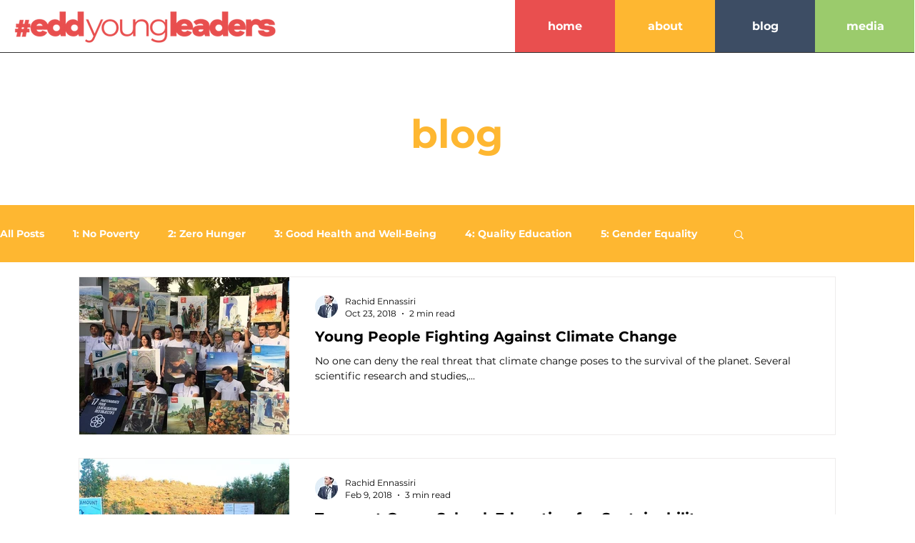

--- FILE ---
content_type: text/css; charset=utf-8
request_url: https://www.eddyoungleaders.org/_serverless/pro-gallery-css-v4-server/layoutCss?ver=2&id=pro-blog&items=0_763_567%7C0_960_498&container=387_1060_476_720&options=gallerySizeType:px%7CgallerySizePx:1060%7CimageMargin:32%7CisRTL:false%7CtextBoxWidthPercent:70%7CcalculateTextBoxWidthMode:PERCENT%7CgalleryLayout:2%7CtitlePlacement:SHOW_ON_THE_RIGHT%7CnumberOfImagesPerRow:1%7CgridStyle:1%7CcubeRatio:1.3333333333333333
body_size: -204
content:
#pro-gallery-pro-blog [data-hook="item-container"][data-idx="0"].gallery-item-container{opacity: 1 !important;display: block !important;transition: opacity .2s ease !important;top: 0px !important;left: 0px !important;right: auto !important;height: 222px !important;width: 1060px !important;} #pro-gallery-pro-blog [data-hook="item-container"][data-idx="0"] .gallery-item-common-info-outer{height: 100% !important;} #pro-gallery-pro-blog [data-hook="item-container"][data-idx="0"] .gallery-item-common-info{height: 100% !important;width: 764px !important;} #pro-gallery-pro-blog [data-hook="item-container"][data-idx="0"] .gallery-item-wrapper{width: 296px !important;height: 222px !important;margin: 0 !important;} #pro-gallery-pro-blog [data-hook="item-container"][data-idx="0"] .gallery-item-content{width: 296px !important;height: 222px !important;margin: 0px 0px !important;opacity: 1 !important;} #pro-gallery-pro-blog [data-hook="item-container"][data-idx="0"] .gallery-item-hover{width: 296px !important;height: 222px !important;opacity: 1 !important;} #pro-gallery-pro-blog [data-hook="item-container"][data-idx="0"] .item-hover-flex-container{width: 296px !important;height: 222px !important;margin: 0px 0px !important;opacity: 1 !important;} #pro-gallery-pro-blog [data-hook="item-container"][data-idx="0"] .gallery-item-wrapper img{width: 100% !important;height: 100% !important;opacity: 1 !important;} #pro-gallery-pro-blog [data-hook="item-container"][data-idx="1"].gallery-item-container{opacity: 1 !important;display: block !important;transition: opacity .2s ease !important;top: 254px !important;left: 0px !important;right: auto !important;height: 222px !important;width: 1060px !important;} #pro-gallery-pro-blog [data-hook="item-container"][data-idx="1"] .gallery-item-common-info-outer{height: 100% !important;} #pro-gallery-pro-blog [data-hook="item-container"][data-idx="1"] .gallery-item-common-info{height: 100% !important;width: 764px !important;} #pro-gallery-pro-blog [data-hook="item-container"][data-idx="1"] .gallery-item-wrapper{width: 296px !important;height: 222px !important;margin: 0 !important;} #pro-gallery-pro-blog [data-hook="item-container"][data-idx="1"] .gallery-item-content{width: 296px !important;height: 222px !important;margin: 0px 0px !important;opacity: 1 !important;} #pro-gallery-pro-blog [data-hook="item-container"][data-idx="1"] .gallery-item-hover{width: 296px !important;height: 222px !important;opacity: 1 !important;} #pro-gallery-pro-blog [data-hook="item-container"][data-idx="1"] .item-hover-flex-container{width: 296px !important;height: 222px !important;margin: 0px 0px !important;opacity: 1 !important;} #pro-gallery-pro-blog [data-hook="item-container"][data-idx="1"] .gallery-item-wrapper img{width: 100% !important;height: 100% !important;opacity: 1 !important;} #pro-gallery-pro-blog .pro-gallery-prerender{height:476px !important;}#pro-gallery-pro-blog {height:476px !important; width:1060px !important;}#pro-gallery-pro-blog .pro-gallery-margin-container {height:476px !important;}#pro-gallery-pro-blog .pro-gallery {height:476px !important; width:1060px !important;}#pro-gallery-pro-blog .pro-gallery-parent-container {height:476px !important; width:1092px !important;}